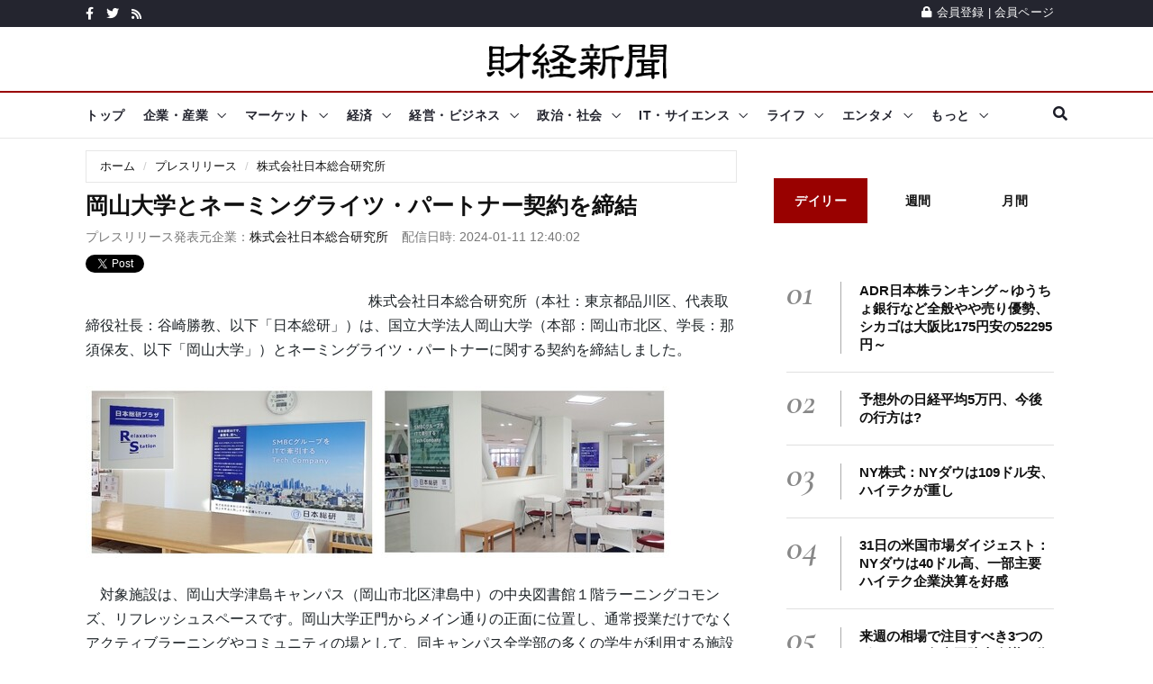

--- FILE ---
content_type: text/html; charset=utf-8
request_url: https://accounts.google.com/o/oauth2/postmessageRelay?parent=https%3A%2F%2Fwww.zaikei.co.jp&jsh=m%3B%2F_%2Fscs%2Fabc-static%2F_%2Fjs%2Fk%3Dgapi.lb.en.W5qDlPExdtA.O%2Fd%3D1%2Frs%3DAHpOoo8JInlRP_yLzwScb00AozrrUS6gJg%2Fm%3D__features__
body_size: 160
content:
<!DOCTYPE html><html><head><title></title><meta http-equiv="content-type" content="text/html; charset=utf-8"><meta http-equiv="X-UA-Compatible" content="IE=edge"><meta name="viewport" content="width=device-width, initial-scale=1, minimum-scale=1, maximum-scale=1, user-scalable=0"><script src='https://ssl.gstatic.com/accounts/o/2580342461-postmessagerelay.js' nonce="lesWuPzL1P5RqS_sqa1dOg"></script></head><body><script type="text/javascript" src="https://apis.google.com/js/rpc:shindig_random.js?onload=init" nonce="lesWuPzL1P5RqS_sqa1dOg"></script></body></html>

--- FILE ---
content_type: text/html; charset=utf-8
request_url: https://www.google.com/recaptcha/api2/aframe
body_size: 114
content:
<!DOCTYPE HTML><html><head><meta http-equiv="content-type" content="text/html; charset=UTF-8"></head><body><script nonce="8C0VyauIFoqk7HG7RqbxTQ">/** Anti-fraud and anti-abuse applications only. See google.com/recaptcha */ try{var clients={'sodar':'https://pagead2.googlesyndication.com/pagead/sodar?'};window.addEventListener("message",function(a){try{if(a.source===window.parent){var b=JSON.parse(a.data);var c=clients[b['id']];if(c){var d=document.createElement('img');d.src=c+b['params']+'&rc='+(localStorage.getItem("rc::a")?sessionStorage.getItem("rc::b"):"");window.document.body.appendChild(d);sessionStorage.setItem("rc::e",parseInt(sessionStorage.getItem("rc::e")||0)+1);localStorage.setItem("rc::h",'1762072384888');}}}catch(b){}});window.parent.postMessage("_grecaptcha_ready", "*");}catch(b){}</script></body></html>

--- FILE ---
content_type: application/javascript
request_url: https://www.zaikei.co.jp/assets/plugins/bootsnav/js/bootsnav.min.js
body_size: 2489
content:
// ------------------------------------------------------------------------------ //
//
// Template name : Bootsnav - Multi Purpose Header
// Categorie : Bootstrap Menu in CSS
// Author : adamnurdin01
// Version : v.1.2
// Created : 2016-06-02
// Last update : 2016-10-19
//
// ------------------------------------------------------------------------------ //
!function(a){"use strict"; var n = {initialize:function(){this.event(), this.hoverDropdown(), this.navbarSticky(), this.navbarScrollspy()}, event:function(){var n = a("nav.navbar.bootsnav"); if (n.hasClass("navbar-sticky") && n.wrap("<div class='wrap-sticky'></div>"), n.hasClass("brand-center")){var o = new Array, s = a("nav.brand-center"), e = s.find("ul.navbar-nav"); s.prepend("<span class='storage-name' style='display:none;'></span>"), s.find("ul.navbar-nav > li").each(function(){if (a(this).hasClass("active")){var n = a("a", this).eq(0).text(); a(".storage-name").html(n)}o.push(a(this).html())}); var t = o.splice(0, Math.round(o.length / 2)), i = o, l = "", r = function(a){l = ""; for (var n = 0; n < a.length; n++)l += "<li>" + a[n] + "</li>"}; r(t), e.html(l), s.find("ul.nav").first().addClass("navbar-left"), r(i), e.after('<ul class="nav navbar-nav"></ul>').next().html(l), s.find("ul.nav").last().addClass("navbar-right"), s.find("ul.nav.navbar-left").wrap("<div class='col-half left'></div>"), s.find("ul.nav.navbar-right").wrap("<div class='col-half right'></div>"), s.find("ul.navbar-nav > li").each(function(){var n = a("ul.dropdown-menu", this), o = a("ul.megamenu-content", this); n.closest("li").addClass("dropdown"), o.closest("li").addClass("megamenu-fw")}); var d = a(".storage-name").html(); "" == !d && a("ul.navbar-nav > li:contains('" + d + "')").addClass("active")}n.hasClass("navbar-sidebar")?(a("body").addClass("wrap-nav-sidebar"), n.wrapInner("<div class='scroller'></div>")):a(".bootsnav").addClass("on"), n.find("ul.nav").hasClass("navbar-center") && n.addClass("menu-center"), n.hasClass("navbar-full")?(a("nav.navbar.bootsnav").find("ul.nav").wrap("<div class='wrap-full-menu'></div>"), a(".wrap-full-menu").wrap("<div class='nav-full'></div>"), a("ul.nav.navbar-nav").prepend("<li class='close-full-menu'><a href='#'><i class='fa fa-times'></i></a></li>")):n.hasClass("navbar-mobile")?n.removeClass("no-full"):n.addClass("no-full"), n.hasClass("navbar-mobile") && (a(".navbar-collapse").on("shown.bs.collapse", function(){a("body").addClass("side-right")}), a(".navbar-collapse").on("hide.bs.collapse", function(){a("body").removeClass("side-right")}), a(window).on("resize", function(){a("body").removeClass("side-right")})), n.hasClass("no-background") && a(window).on("scroll", function(){a(window).scrollTop() > 34?a(".navbar-fixed").removeClass("no-background"):a(".navbar-fixed").addClass("no-background")}), n.hasClass("navbar-transparent") && a(window).on("scroll", function(){a(window).scrollTop() > 34?a(".navbar-fixed").removeClass("navbar-transparent"):a(".navbar-fixed").addClass("navbar-transparent")}), a(".btn-cart").on("click", function(a){a.stopPropagation()}), a("nav.navbar.bootsnav .attr-nav").each(function(){a("li.search > a", this).on("click", function(n){n.preventDefault(), a(".top-search").slideToggle()})}), a(".input-group-addon.close-search").on("click", function(){a(".top-search").slideUp()}), a("nav.navbar.bootsnav .attr-nav").each(function(){a("li.side-menu > a", this).on("click", function(n){n.preventDefault(), a("nav.navbar.bootsnav > .side").toggleClass("on"), a("body").toggleClass("on-side")})}), a(".side .close-side").on("click", function(n){n.preventDefault(), a("nav.navbar.bootsnav > .side").removeClass("on"), a("body").removeClass("on-side")}), a("body").wrapInner("<div class='wrapper'></div>")}, hoverDropdown:function(){var n = a("nav.navbar.bootsnav"), o = a(window).width(), s = a(window).height(), e = n.find("ul.nav").data("in"), t = n.find("ul.nav").data("out"); if (o < 991){a(".scroller").css("height", "auto"), a("nav.navbar.bootsnav ul.nav").find("li.dropdown").off("mouseenter"), a("nav.navbar.bootsnav ul.nav").find("li.dropdown").off("mouseleave"), a("nav.navbar.bootsnav ul.nav").find(".title").off("mouseenter"), a("nav.navbar.bootsnav ul.nav").off("mouseleave"), a(".navbar-collapse").removeClass("animated"), a("nav.navbar.bootsnav ul.nav").each(function(){a(".dropdown-menu", this).addClass("animated"), a(".dropdown-menu", this).removeClass(t), a("a.dropdown-toggle", this).off("click"), a("a.dropdown-toggle", this).on("click", function(n){return n.stopPropagation(), a(this).closest("li.dropdown").find(".dropdown-menu").first().stop().fadeToggle().toggleClass(e), a(this).closest("li.dropdown").first().toggleClass("on"), !1}), a("li.dropdown", this).each(function(){return a(this).find(".dropdown-menu").stop().fadeOut(), a(this).on("hidden.bs.dropdown", function(){a(this).find(".dropdown-menu").stop().fadeOut()}), !1}), a(".megamenu-fw", this).each(function(){a(".col-menu", this).each(function(){a(".content", this).addClass("animated"), a(".content", this).stop().fadeOut(), a(".title", this).off("click"), a(".title", this).on("click", function(){return a(this).closest(".col-menu").find(".content").stop().fadeToggle().addClass(e), a(this).closest(".col-menu").toggleClass("on"), !1}), a(".content", this).on("click", function(a){a.stopPropagation()})})})}); var i = function(){a("li.dropdown", this).removeClass("on"), a(".dropdown-menu", this).stop().fadeOut(), a(".dropdown-menu", this).removeClass(e), a(".col-menu", this).removeClass("on"), a(".col-menu .content", this).stop().fadeOut(), a(".col-menu .content", this).removeClass(e)}; a("nav.navbar.bootsnav").on("mouseleave", function(){i()}), a("nav.navbar.bootsnav .attr-nav").each(function(){a(".dropdown-menu", this).removeClass("animated"), a("li.dropdown", this).off("mouseenter"), a("li.dropdown", this).off("mouseleave"), a("a.dropdown-toggle", this).off("click"), a("a.dropdown-toggle", this).on("click", function(n){n.stopPropagation(), a(this).closest("li.dropdown").find(".dropdown-menu").first().stop().fadeToggle(), a(".navbar-toggle").each(function(){a(".fa", this).removeClass("fa-times"), a(".fa", this).addClass("fa-bars"), a(".navbar-collapse").removeClass("in"), a(".navbar-collapse").removeClass("on")})}), a(this).on("mouseleave", function(){return a(".dropdown-menu", this).stop().fadeOut(), a("li.dropdown", this).removeClass("on"), !1})}), a(".navbar-toggle").each(function(){a(this).off("click"), a(this).on("click", function(){a(".fa", this).toggleClass("fa-bars"), a(".fa", this).toggleClass("fa-times"), i()})})} else o > 991 && (a(".scroller").css("height", s + "px"), n.hasClass("navbar-sidebar")?a("nav.navbar.bootsnav ul.nav").each(function(){a("a.dropdown-toggle", this).off("click"), a("a.dropdown-toggle", this).on("click", function(a){a.stopPropagation()}), a(".dropdown-menu", this).addClass("animated"), a("li.dropdown", this).on("mouseenter", function(){return a(".dropdown-menu", this).eq(0).removeClass(t), a(".dropdown-menu", this).eq(0).stop().fadeIn().addClass(e), a(this).addClass("on"), !1}), a(".col-menu").each(function(){a(".content", this).addClass("animated"), a(".title", this).on("mouseenter", function(){return a(this).closest(".col-menu").find(".content").stop().fadeIn().addClass(e), a(this).closest(".col-menu").addClass("on"), !1})}), a(this).on("mouseleave", function(){return a(".dropdown-menu", this).stop().removeClass(e), a(".dropdown-menu", this).stop().addClass(t).fadeOut(), a(".col-menu", this).find(".content").stop().fadeOut().removeClass(e), a(".col-menu", this).removeClass("on"), a("li.dropdown", this).removeClass("on"), !1})}):a("nav.navbar.bootsnav ul.nav").each(function(){a("a.dropdown-toggle", this).off("click"), a("a.dropdown-toggle", this).on("click", function(a){a.stopPropagation()}), a(".megamenu-fw", this).each(function(){a(".title", this).off("click"), a("a.dropdown-toggle", this).off("click"), a(".content").removeClass("animated")}), a(".dropdown-menu", this).addClass("animated"), a("li.dropdown", this).on("mouseenter", function(){return a(".dropdown-menu", this).eq(0).removeClass(t), a(".dropdown-menu", this).eq(0).stop().fadeIn().addClass(e), a(this).addClass("on"), !1}), a("li.dropdown", this).on("mouseleave", function(){a(".dropdown-menu", this).eq(0).removeClass(e), a(".dropdown-menu", this).eq(0).stop().fadeOut().addClass(t), a(this).removeClass("on")}), a(this).on("mouseleave", function(){return a(".dropdown-menu", this).removeClass(e), a(".dropdown-menu", this).eq(0).stop().fadeOut().addClass(t), a("li.dropdown", this).removeClass("on"), !1})}), a("nav.navbar.bootsnav .attr-nav").each(function(){a("a.dropdown-toggle", this).off("click"), a("a.dropdown-toggle", this).on("click", function(a){a.stopPropagation()}), a(".dropdown-menu", this).addClass("animated"), a("li.dropdown", this).on("mouseenter", function(){return a(".dropdown-menu", this).eq(0).removeClass(t), a(".dropdown-menu", this).eq(0).stop().fadeIn().addClass(e), a(this).addClass("on"), !1}), a("li.dropdown", this).on("mouseleave", function(){a(".dropdown-menu", this).eq(0).removeClass(e), a(".dropdown-menu", this).eq(0).stop().fadeOut().addClass(t), a(this).removeClass("on")}), a(this).on("mouseleave", function(){return a(".dropdown-menu", this).removeClass(e), a(".dropdown-menu", this).eq(0).stop().fadeOut().addClass(t), a("li.dropdown", this).removeClass("on"), !1})})); if (n.hasClass("navbar-full")){var l = a(window).height(), r = a(window).width(); a(".nav-full").css("height", l + "px"), a(".wrap-full-menu").css("height", l + "px"), a(".wrap-full-menu").css("width", r + "px"), a(".navbar-collapse").addClass("animated"), a(".navbar-toggle").each(function(){var n = a(this).data("target"); a(this).off("click"), a(this).on("click", function(o){return o.preventDefault(), a(n).removeClass(t), a(n).addClass("in"), a(n).addClass(e), !1}), a("li.close-full-menu").on("click", function(o){return o.preventDefault(), a(n).addClass(t), setTimeout(function(){a(n).removeClass("in"), a(n).removeClass(e)}, 500), !1})})}}, navbarSticky:function(){var n = a("nav.navbar.bootsnav"); if (n.hasClass("navbar-sticky")){var o = n.height(); a(".wrap-sticky").height(o); var s = a(".wrap-sticky").offset().top; a(window).on("scroll", function(){a(window).scrollTop() > s?n.addClass("sticked"):n.removeClass("sticked")})}}, navbarScrollspy:function(){var n = a(".navbar-scrollspy"), o = a("body"), s = a("nav.navbar.bootsnav"), e = s.outerHeight(); if (n.length){o.scrollspy({target:".navbar", offset:e}), a(".scroll").on("click", function(n){n.preventDefault(), a(".scroll").removeClass("active"), a(this).addClass("active"), a(".navbar-collapse").removeClass("in"), a(".navbar-toggle").each(function(){a(".fa", this).removeClass("fa-times"), a(".fa", this).addClass("fa-bars")}); a(window).scrollTop(); var o = a(this).find("a"), e = a(o.attr("href")).offset().top, t = a(window).width(), i = s.data("minus-value-desktop"), l = s.data("minus-value-mobile"), r = s.data("speed"); if (t > 992)var d = e - i;  else d = e - l; a("html, body").stop().animate({scrollTop:d}, r)}); var t = function(){var a = o.data("bs.scrollspy"); a && (e = s.outerHeight(), a.options.offset = e, o.data("bs.scrollspy", a), o.scrollspy("refresh"))}; a(window).on("resize", function(){clearTimeout(a); var a = setTimeout(t, 200)})}}}; a(document).ready(function(){n.initialize()}), a(window).on("resize", function(){n.hoverDropdown(), setTimeout(function(){n.navbarSticky()}, 500), a(".navbar-toggle").each(function(){a(".fa", this).removeClass("fa-times"), a(".fa", this).addClass("fa-bars"), a(this).removeClass("fixed")}), a(".navbar-collapse").removeClass("in"), a(".navbar-collapse").removeClass("on"), a(".navbar-collapse").removeClass("bounceIn")})}(jQuery);

--- FILE ---
content_type: text/javascript; charset=UTF-8
request_url: https://click.speee-ad.jp/v1/recwid?url=https%3A%2F%2Fwww.zaikei.co.jp%2Freleases%2F2320716%2F&ft=1&placement_id=528&placement_code=3-zaikei_pc&v=4.3.0&device=1&os=2&ref=&cb_name=uzWidgetCallback0&sess_id=bd162a55-e6cc-6e2d-28fc-ed1e6a469967&ext=&cb=1762072379691
body_size: 117
content:
uzWidgetCallback0({"uuid":"870f0bfb-40fa-4cb2-aab7-593afd8f60ee","opt_out":false})


--- FILE ---
content_type: application/javascript
request_url: https://sync.shinobi.jp/v2/sync/ne?t=js&r=https%3A%2F%2Fx9.shinobi.jp%2Ftrack%3Fcid%3D453134534%26ref%3D%26jsref%3Dhttps%253A%252F%252Fwww.zaikei.co.jp%252Freleases%252F2320716%252F%26time%3D1762072382233%26x9uid%3Da2d1a64d-d19a-42ab-9b17-d034e059212f%26imuid%3Dnull%26picked%3D%257B%2522453134534-109%2522%253A%257B%2522language%2522%253A%2522en-US%2540posix%2522%252C%2522session_id%2522%253A%2522a2649cb7-2190-4257-a382-cddd59213323%2522%257D%257D%26callback%3D__chikayo__.callback.C_1762072382232_9948%26uid%3D
body_size: 28
content:
__chikayo__.callback.C_1762072382232_9948('6d9405d3-51ef-4bdb-a39b-29e51a4f15e5');

--- FILE ---
content_type: text/javascript;charset=UTF-8
request_url: https://s-rtb.send.microad.jp/ad?spot=4b501a76cea1dc49a9dddae99e68337b&cb=microadCompass.AdRequestor.callback&url=https%3A%2F%2Fwww.zaikei.co.jp%2Freleases%2F2320716%2F&vo=true&mimes=%5B100%2C300%2C301%2C302%5D&cbt=496f9567042d4c019a43b2cc06&pa=false&ar=false&ver=%5B%22compass.js.v1.20.0%22%5D
body_size: 161
content:
microadCompass.AdRequestor.callback({"spot":"4b501a76cea1dc49a9dddae99e68337b","sequence":"2","impression_id":"6807110188370891983"})